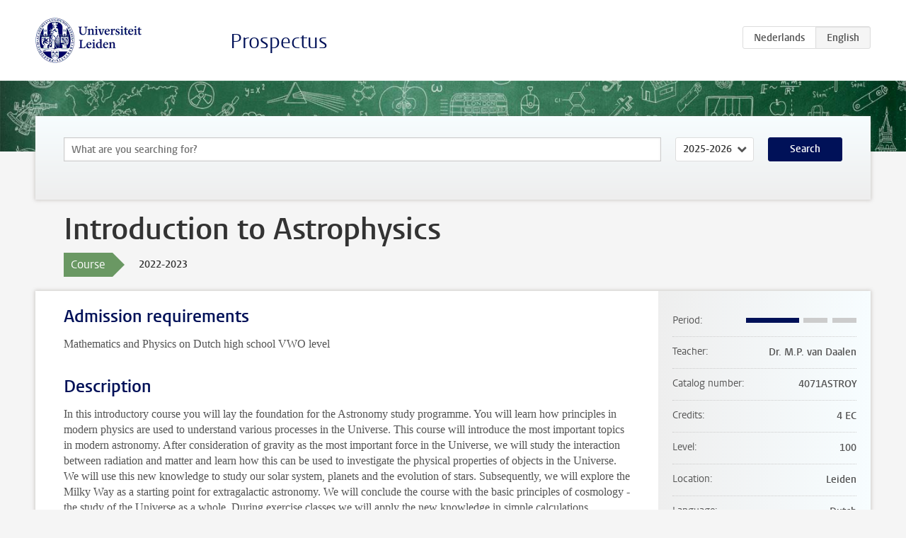

--- FILE ---
content_type: text/html; charset=UTF-8
request_url: https://www.studiegids.universiteitleiden.nl/en/courses/111336/introduction-to-astrophysics
body_size: 4491
content:
<!DOCTYPE html>
<html lang="en">
<head>
    <meta charset="utf-8">
    <meta name="viewport" content="width=device-width, initial-scale=1, maximum-scale=1">
    <meta http-equiv="X-UA-Compatible" content="IE=edge" />
    <title>Introduction to Astrophysics, 2022-2023 - Prospectus - Universiteit Leiden</title>

    <!-- icons -->
    <link rel="shortcut icon" href="https://www.universiteitleiden.nl/design-1.0/assets/icons/favicon.ico" />
    <link rel="icon" type="image/png" sizes="32x32" href="https://www.universiteitleiden.nl/design-1.0/assets/icons/icon-32px.png" />
    <link rel="icon" type="image/png" sizes="96x96" href="https://www.universiteitleiden.nl/design-1.0/assets/icons/icon-96px.png" />
    <link rel="icon" type="image/png" sizes="195x195" href="https://www.universiteitleiden.nl/design-1.0/assets/icons/icon-195px.png" />

    <link rel="apple-touch-icon" href="https://www.universiteitleiden.nl/design-1.0/assets/icons/icon-120px.png" /> <!-- iPhone retina -->
    <link rel="apple-touch-icon" sizes="180x180" href="https://www.universiteitleiden.nl/design-1.0/assets/icons/icon-180px.png" /> <!-- iPhone 6 plus -->
    <link rel="apple-touch-icon" sizes="152x152" href="https://www.universiteitleiden.nl/design-1.0/assets/icons/icon-152px.png" /> <!-- iPad retina -->
    <link rel="apple-touch-icon" sizes="167x167" href="https://www.universiteitleiden.nl/design-1.0/assets/icons/icon-167px.png" /> <!-- iPad pro -->

    <link rel="stylesheet" href="https://www.universiteitleiden.nl/design-1.0/css/ul2common/screen.css">
    <link rel="stylesheet" href="/css/screen.css" />
</head>
<body class="prospectus course">
<script> document.body.className += ' js'; </script>


<div class="header-container">
    <header class="wrapper clearfix">
        <p class="logo">
            <a href="https://www.studiegids.universiteitleiden.nl/en">
                <img width="151" height="64" src="https://www.universiteitleiden.nl/design-1.0/assets/images/zegel.png" alt="Universiteit Leiden"/>
            </a>
        </p>
        <p class="site-name"><a href="https://www.studiegids.universiteitleiden.nl/en">Prospectus</a></p>
        <div class="language-btn-group">
                        <a href="https://www.studiegids.universiteitleiden.nl/courses/111336/introduction-to-astrophysics" class="btn">
                <abbr title="Nederlands">nl</abbr>
            </a>
                                <span class="btn active">
                <abbr title="English">en</abbr>
            </span>
            </div>    </header>
</div>

<div class="hero" data-bgset="/img/hero-435w.jpg 435w, /img/hero-786w.jpg 786w, /img/hero-1440w.jpg 1440w, /img/hero-2200w.jpg 2200w"></div>


    <div class="search-container">
    <form action="https://www.studiegids.universiteitleiden.nl/en/search" class="search-form wrapper">
        <input type="hidden" name="for" value="courses" />
        <div class="search">
            <!-- <label class="select">
    <span>Search for</span>
    <select name="for">
                    <option value="courses">Courses</option>
                    <option value="programmes">Programmes</option>
            </select>
</label> -->
            <label class="keywords no-label">
    <span>Keywords</span>
    <input type="search" name="q" value="" placeholder="What are you searching for?" autofocus autocomplete="off"/>
</label>            <label class="select no-label">
    <span>Academic year</span>
    <select name="edition">
                    <option>2026-2027</option>
                    <option selected>2025-2026</option>
                    <option>2024-2025</option>
                    <option>2023-2024</option>
                    <option>2022-2023</option>
                    <option>2021-2022</option>
                    <option>2020-2021</option>
                    <option>2019-2020</option>
                    <option>2018-2019</option>
                    <option>2017-2018</option>
                    <option>2016-2017</option>
                    <option>2015-2016</option>
                    <option>2014-2015</option>
                    <option>2013-2014</option>
                    <option>2012-2013</option>
                    <option>2011-2012</option>
                    <option>2010-2011</option>
            </select>
</label>            <button type="submit">Search</button>        </div>
    </form>
</div>



    <div class="main-container">
        <div class="wrapper summary">
            <article class="content">
                <h1>Introduction to Astrophysics</h1>
                <div class="meta">
                    <div class="entity">
                        <span><b>Course</b></span>
                    </div>
                    <div class="edition">
                        <span>2022-2023</span>
                    </div>
                                    </div>
            </article>
        </div>
        <div class="wrapper main clearfix">

            <article class="content">
                <h2>Admission requirements</h2>

<p>Mathematics and Physics on Dutch high school VWO level</p>


<h2>Description</h2>

<p>In this introductory course you will lay the foundation for the Astronomy study programme. You will learn how principles in modern physics are used to understand various processes in the Universe. This course will introduce the most important topics in modern astronomy. After consideration of gravity as the most important force in the Universe, we will study the interaction between radiation and matter and learn how this can be used to investigate the physical properties of objects in the Universe. We will use this new knowledge to study our solar system, planets and the evolution of stars. Subsequently, we will explore the Milky Way as a starting point for extragalactic astronomy. We will conclude the course with the basic principles of cosmology  - the study of the Universe as a whole. During exercise classes we will apply the new knowledge in simple calculations.</p>

<p>The course covers the following themes:</p>

<ul>
<li><p>Orbital movement of astronomical objects as a result of gravity</p></li>
<li><p>Interaction between light and matter</p></li>
<li><p>Detection of light / operation mechanism of telescopes</p></li>
<li><p>Overview of our solar system and study of exoplanets</p></li>
<li><p>Properties and evolution of stars</p></li>
<li><p>Properties of the Milky Way and other galaxies</p></li>
<li><p>Basic principles of cosmology</p></li>
</ul>


<h2>Course objectives</h2>

<p>After this course, you will be able to:</p>

<ul>
<li><p>Answer basic questions on a variety of astronomical topics</p></li>
<li><p>Calculate basic properties of astronomical objects (like double star and planet systems) based on simple measurement data</p></li>
</ul>


<h2>Timetable</h2>

<p>See <a href="https://www.student.universiteitleiden.nl/en/study--studying/study/educational-information/schedules/science/astronomy-bsc?cf=science&amp;cd=astronomy-bsc#tab-2">Schedules bachelor Astronomy</a></p>

<p>You will find the timetables for all courses and degree programmes of Leiden University in the tool <a href="https://rooster.universiteitleiden.nl/schedule">MyTimetable</a> (login). Any teaching activities that you have sucessfully registered for in MyStudyMap will automatically be displayed in MyTimeTable. Any timetables that you add manually, will be saved and automatically displayed the next time you sign in.</p>

<p>MyTimetable allows you to integrate your timetable with your calendar apps such as Outlook, Google Calendar, Apple Calendar and other calendar apps on your smartphone. Any timetable changes will be automatically synced with your calendar. If you wish, you can also receive an email notification of the change. You can turn notifications on in ‘Settings’ (after login).</p>

<p>For more information, watch the <a href="https://www.youtube.com/watch?app=desktop&amp;v=jzr7eOCM9OY">video</a> or go the the &#039;help-page&#039; in MyTimetable. Please note: Joint Degree students Leiden/Delft have to merge their two different timetables into one. <a href="https://www.youtube.com/watch?v=5VZxQH3mXXg">This video</a> explains how to do this.</p>


<h2>Mode of instruction</h2>

<ul>
<li><p>Lectures</p></li>
<li><p>Exercise classes</p></li>
</ul>

<p>In this course, you are trained in the following soft skills:</p>

<ul>
<li><p>Reasoning beyond the field of astronomy, combining various physical principles</p></li>
<li><p>Estimating orders of magnitude</p></li>
<li></li>
</ul>


<h2>Assessment method</h2>

<ul>
<li>Written exam: The course will end with an exam. If you have passed the exam, the average grade of your homework assignments will be added as a bonus (max 1 grade point).  See <a href="https://www.student.universiteitleiden.nl/en/study--studying/study/educational-information/schedules/science/astronomy-bsc?cf=science&amp;cd=astronomy-bsc#tab-2">Examination schedule bachelor Astronomy</a></li>
</ul>


<h2>Reading list</h2>

<p>Foundations of Astrophysics, Ryden &amp; Peterson, ISBN 9781108831956 (<em>Recommended</em>)</p>


<h2>Registration</h2>

<p>From the academic year 2022-2023 on every student has to register for courses with the new enrollment tool MyStudyMap. There are two registration periods per year: registration for the fall semester opens in July and registration for the spring semester opens in December. Please see <a href="https://www.student.universiteitleiden.nl/en/administrative-matters/registration--de-registration/course-and-exam-enrolment/course-and-exam-enrolment/science/biology-bsc?cf=science&amp;cd=biology-bsc#tab-1">this page</a> for more information. An exemption is the fall semester for 1st year bachelor students, the student administration will enroll this group.</p>

<p>Please note that it is compulsory to both preregister and confirm your participation for every exam and retake. Not being registered for a course means that you are not allowed to participate in the final exam of the course. Confirming your exam participation is possible until ten days before the exam.<br>
Extensive  FAQ&#039;s on MyStudymap can be found <a href="https://studentuniversiteitleiden.screenstepslive.com/a/1490971-all-about-planning-and-enrollments">here</a>.</p>


<h2>Contact</h2>

<p>Docent: <a href="https://www.universiteitleiden.nl/en/staffmembers/marcel-van-daalen#tab-1">Dr. M.P. van Daalen</a><br>
Assistenten: <a href="https://www.universiteitleiden.nl/medewerkers/anniek-gloudemans#tab-1">Aniek Gloudemans</a>, <a href="https://local.strw.leidenuniv.nl/people/pers.php?id=5291">Rik Luisman</a>, <a href="https://local.strw.leidenuniv.nl/people/pers.php?id=5329">Stijn Vleugels</a>, <a href="http://local.strw.leidenuniv.nl/people/touchscreen2/pers.php?id=4370">Christiaan Dik</a> , <a href="https://local.strw.leidenuniv.nl/people/pers.php?id=5116">Anouk Zuiderwijk</a>, <a href="https://local.strw.leidenuniv.nl/people/pers.php?id=4369">Esther van Dijk</a>, <a href="https://local.strw.leidenuniv.nl/people/pers.php?id=3744">Richelle van Capelleveen</a>, <a href="https://home.strw.leidenuniv.nl/~rooijakkers/">Puck Rooijakkers</a>, <a href="https://home.strw.leidenuniv.nl/~nieuwhof/">Berend Nieuwhof</a>, Bowen Cameron, <a href="https://home.strw.leidenuniv.nl/~dam/">Danielle Dam</a>, <a href="https://local.strw.leidenuniv.nl/people/pers.php?id=5519">Daan Letter</a>, <a href="https://local.strw.leidenuniv.nl/people/pers.php?id=5300">Oscar Ociepk</a>, <a href="https://home.strw.leidenuniv.nl/~vandereerden/">Menno van der Eerden</a>, <a href="https://local.strw.leidenuniv.nl/people/pers.php?id=5759">Revenna Paaij</a></p>


<h2>Remarks</h2>

<p>Please note that this course is in Dutch.<br>
Instructions and course material  can be found on Brightspace.</p>

            </article>

            <aside>
                <dl>
                    <dt>Period</dt>
                    <dd class="has-block-lines"><div class="block-lines"><span class="block block-1 block-on"></span><span class="block block-2 block-on"></span><span class="block block-3 block-off"></span><span class="block block-4 block-off"></span></div></dd>
                                            <dt>Teacher</dt>
                                                    <dd>Dr. M.P. van Daalen</dd>
                                                                                    <dt>Catalog number</dt>
                    <dd>4071ASTROY</dd>
                                                            <dt>Credits</dt>
                    <dd>4 EC</dd>
                                                            <dt>Level</dt>
                    <dd>100</dd>
                                                            <dt>Location</dt>
                    <dd>Leiden</dd>
                                                            <dt>Language</dt>
                    <dd>Dutch</dd>
                                                            <dt>Faculty</dt>
                    <dd>Science</dd>
                                                            <dt>Brightspace</dt>
                    <dd>Yes</dd>
                                    </dl>

                                    <h2>Part of</h2>
                    <ul class="link-list">
                                                    <li>
                                <a href="https://www.studiegids.universiteitleiden.nl/en/studies/9328/astronomy">
                                    <strong>Astronomy</strong>
                                    <span class="meta">Bachelor</span>
                                </a>
                            </li>
                                                    <li>
                                <a href="https://www.studiegids.universiteitleiden.nl/en/studies/9329/astronomy-and-mathematics-double-bachelor">
                                    <strong>Astronomy and Mathematics (double bachelor)</strong>
                                    <span class="meta">Bachelor</span>
                                </a>
                            </li>
                                                    <li>
                                <a href="https://www.studiegids.universiteitleiden.nl/en/studies/9026/astronomy-and-physics-double-bachelor">
                                    <strong>Astronomy and Physics (double bachelor)</strong>
                                    <span class="meta">Bachelor</span>
                                </a>
                            </li>
                                                    <li>
                                <a href="https://www.studiegids.universiteitleiden.nl/en/studies/9013/natuurkunde">
                                    <strong>Natuurkunde</strong>
                                    <span class="meta">Bachelor</span>
                                </a>
                            </li>
                                                    <li>
                                <a href="https://www.studiegids.universiteitleiden.nl/en/studies/9014/natuurkunde-en-sterrenkunde-dubbele-bachelor">
                                    <strong>Natuurkunde en Sterrenkunde (dubbele bachelor)</strong>
                                    <span class="meta">Bachelor</span>
                                </a>
                            </li>
                                                    <li>
                                <a href="https://www.studiegids.universiteitleiden.nl/en/studies/9422/natuurkunde-en-wiskunde-dubbele-bachelor">
                                    <strong>Natuurkunde en Wiskunde (dubbele bachelor)</strong>
                                    <span class="meta">Bachelor</span>
                                </a>
                            </li>
                                            </ul>
                
                
                                <h2>Available as</h2>
                <dl>
                                            <dt>A la Carte</dt>
                        <dd>Yes</dd>
                                            <dt>Contract</dt>
                        <dd>Yes</dd>
                                            <dt>Elective choice</dt>
                        <dd>Yes</dd>
                                            <dt>Evening course</dt>
                        <dd>No</dd>
                                            <dt>Exchange / Study Abroad</dt>
                        <dd>Yes</dd>
                                            <dt>Honours Class</dt>
                        <dd>No</dd>
                                    </dl>
                
                                    <h2>Course load (112h)</h2>
                    <dl>
                                                    <dt class="depth-0">Lectures</dt>
                            <dd class="depth-0">
                                                                    22h
                                                            </dd>
                                                    <dt class="depth-1">Lecture</dt>
                            <dd class="depth-1">
                                                                    ?
                                                            </dd>
                                                    <dt class="depth-1">Tutorial</dt>
                            <dd class="depth-1">
                                                                    ?
                                                            </dd>
                                                    <dt class="depth-0">Practical work</dt>
                            <dd class="depth-0">
                                                                    12h
                                                            </dd>
                                                    <dt class="depth-0">Tutoring</dt>
                            <dd class="depth-0">
                                                                    2h
                                                            </dd>
                                                    <dt class="depth-0">Examination</dt>
                            <dd class="depth-0">
                                                                    6h
                                                            </dd>
                                                    <dt class="depth-1">Paper</dt>
                            <dd class="depth-1">
                                                                    ?
                                                            </dd>
                                                    <dt class="depth-1">Exam</dt>
                            <dd class="depth-1">
                                                                    ?
                                                            </dd>
                                                    <dt class="depth-1">Other examinations</dt>
                            <dd class="depth-1">
                                                                    ?
                                                            </dd>
                                                    <dt class="depth-0">Self-tuition</dt>
                            <dd class="depth-0">
                                                                    70h
                                                            </dd>
                                                    <dt class="depth-0">Other</dt>
                            <dd class="depth-0">
                                                                    0h
                                                            </dd>
                                            </dl>
                            </aside>

        </div>
    </div>


<div class="footer-container">
    <footer class="wrapper">
        <p><a href="https://www.student.universiteitleiden.nl/en">Student website</a> — <a href="https://www.organisatiegids.universiteitleiden.nl/en/regulations/general/privacy-statements">Privacy</a> — <a href="/en/contact">Contact</a></p>

    </footer>
</div>

<script async defer src="/js/ul2.js" data-main="/js/ul2common/main.js"></script>
<script async defer src="/js/prospectus.js"></script>

    <script async src="https://www.googletagmanager.com/gtag/js?id=UA-874564-27"></script>
    <script>
        window.dataLayer = window.dataLayer || [];
        function gtag(){dataLayer.push(arguments);}
        gtag('js', new Date());
        gtag('config', 'UA-874564-27', {'anonymize_ip':true});
    </script>

</body>
</html>
